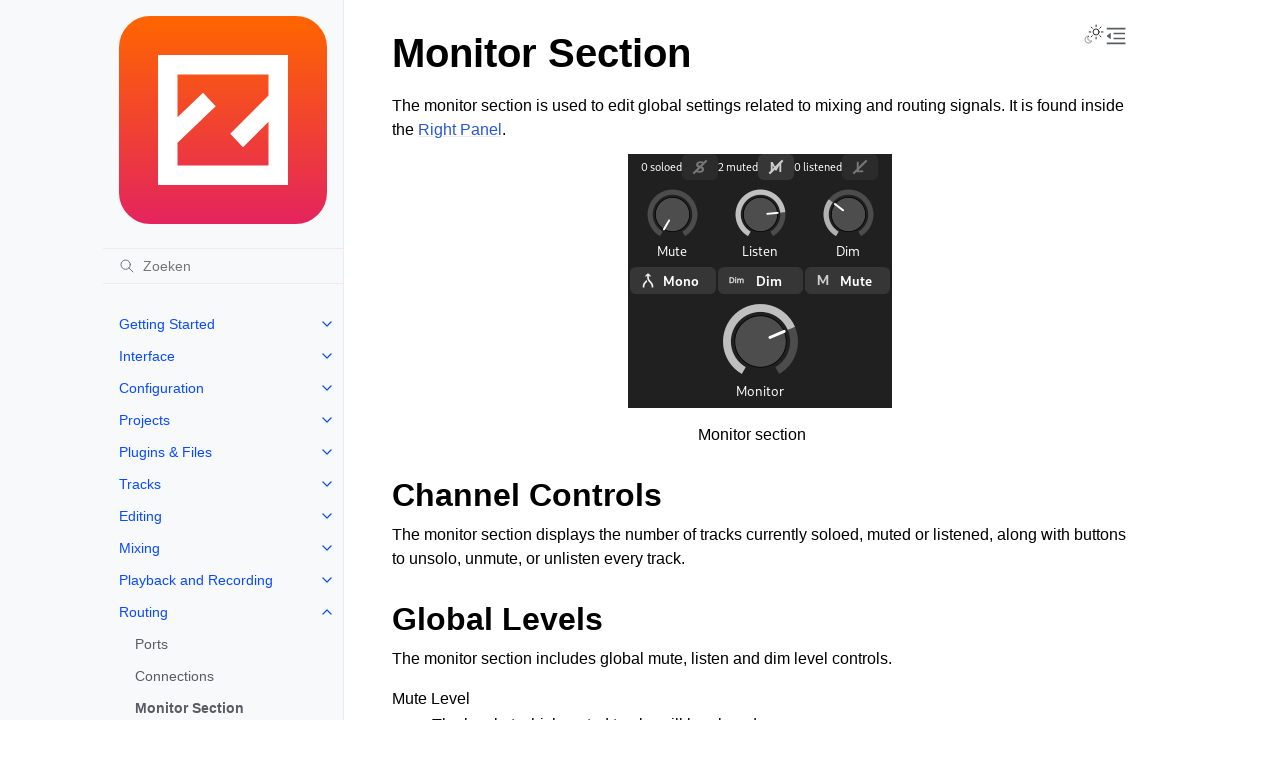

--- FILE ---
content_type: text/html
request_url: https://manual.zrythm.org/nl/routing/monitor-section.html
body_size: 7648
content:
<!doctype html>
<html class="no-js" lang="nl" data-content_root="../">
  <head><meta charset="utf-8"/>
    <meta name="viewport" content="width=device-width,initial-scale=1"/>
    <meta name="color-scheme" content="light dark"><meta name="viewport" content="width=device-width, initial-scale=1" />
<link rel="index" title="Index" href="../genindex.html" /><link rel="search" title="Zoeken" href="../search.html" /><link rel="next" title="Chords and Scales" href="../chords-and-scales/intro.html" /><link rel="prev" title="Connections" href="connections.html" />

    <!-- Generated with Sphinx 7.2.6 and Furo 2024.08.06 -->
        <title>Monitor Section - Zrythm v2.0.0-DEV documentatie</title>
      <link rel="stylesheet" type="text/css" href="../_static/pygments.css?v=a746c00c" />
    <link rel="stylesheet" type="text/css" href="../_static/styles/furo.css?v=354aac6f" />
    <link rel="stylesheet" type="text/css" href="../_static/graphviz.css?v=eafc0fe6" />
    <link rel="stylesheet" type="text/css" href="../_static/copybutton.css?v=76b2166b" />
    <link rel="stylesheet" type="text/css" href="../_static/styles/furo-extensions.css?v=302659d7" />
    
    


<style>
  body {
    --color-code-background: #f8f8f8;
  --color-code-foreground: black;
  
  }
  @media not print {
    body[data-theme="dark"] {
      --color-code-background: #202020;
  --color-code-foreground: #d0d0d0;
  
    }
    @media (prefers-color-scheme: dark) {
      body:not([data-theme="light"]) {
        --color-code-background: #202020;
  --color-code-foreground: #d0d0d0;
  
      }
    }
  }
</style></head>
  <body>
    
    <script>
      document.body.dataset.theme = localStorage.getItem("theme") || "auto";
    </script>
    

<svg xmlns="http://www.w3.org/2000/svg" style="display: none;">
  <symbol id="svg-toc" viewBox="0 0 24 24">
    <title>Contents</title>
    <svg stroke="currentColor" fill="currentColor" stroke-width="0" viewBox="0 0 1024 1024">
      <path d="M408 442h480c4.4 0 8-3.6 8-8v-56c0-4.4-3.6-8-8-8H408c-4.4 0-8 3.6-8 8v56c0 4.4 3.6 8 8 8zm-8 204c0 4.4 3.6 8 8 8h480c4.4 0 8-3.6 8-8v-56c0-4.4-3.6-8-8-8H408c-4.4 0-8 3.6-8 8v56zm504-486H120c-4.4 0-8 3.6-8 8v56c0 4.4 3.6 8 8 8h784c4.4 0 8-3.6 8-8v-56c0-4.4-3.6-8-8-8zm0 632H120c-4.4 0-8 3.6-8 8v56c0 4.4 3.6 8 8 8h784c4.4 0 8-3.6 8-8v-56c0-4.4-3.6-8-8-8zM115.4 518.9L271.7 642c5.8 4.6 14.4.5 14.4-6.9V388.9c0-7.4-8.5-11.5-14.4-6.9L115.4 505.1a8.74 8.74 0 0 0 0 13.8z"/>
    </svg>
  </symbol>
  <symbol id="svg-menu" viewBox="0 0 24 24">
    <title>Menu</title>
    <svg xmlns="http://www.w3.org/2000/svg" viewBox="0 0 24 24" fill="none" stroke="currentColor"
      stroke-width="2" stroke-linecap="round" stroke-linejoin="round" class="feather-menu">
      <line x1="3" y1="12" x2="21" y2="12"></line>
      <line x1="3" y1="6" x2="21" y2="6"></line>
      <line x1="3" y1="18" x2="21" y2="18"></line>
    </svg>
  </symbol>
  <symbol id="svg-arrow-right" viewBox="0 0 24 24">
    <title>Expand</title>
    <svg xmlns="http://www.w3.org/2000/svg" viewBox="0 0 24 24" fill="none" stroke="currentColor"
      stroke-width="2" stroke-linecap="round" stroke-linejoin="round" class="feather-chevron-right">
      <polyline points="9 18 15 12 9 6"></polyline>
    </svg>
  </symbol>
  <symbol id="svg-sun" viewBox="0 0 24 24">
    <title>Light mode</title>
    <svg xmlns="http://www.w3.org/2000/svg" viewBox="0 0 24 24" fill="none" stroke="currentColor"
      stroke-width="1" stroke-linecap="round" stroke-linejoin="round" class="feather-sun">
      <circle cx="12" cy="12" r="5"></circle>
      <line x1="12" y1="1" x2="12" y2="3"></line>
      <line x1="12" y1="21" x2="12" y2="23"></line>
      <line x1="4.22" y1="4.22" x2="5.64" y2="5.64"></line>
      <line x1="18.36" y1="18.36" x2="19.78" y2="19.78"></line>
      <line x1="1" y1="12" x2="3" y2="12"></line>
      <line x1="21" y1="12" x2="23" y2="12"></line>
      <line x1="4.22" y1="19.78" x2="5.64" y2="18.36"></line>
      <line x1="18.36" y1="5.64" x2="19.78" y2="4.22"></line>
    </svg>
  </symbol>
  <symbol id="svg-moon" viewBox="0 0 24 24">
    <title>Dark mode</title>
    <svg xmlns="http://www.w3.org/2000/svg" viewBox="0 0 24 24" fill="none" stroke="currentColor"
      stroke-width="1" stroke-linecap="round" stroke-linejoin="round" class="icon-tabler-moon">
      <path stroke="none" d="M0 0h24v24H0z" fill="none" />
      <path d="M12 3c.132 0 .263 0 .393 0a7.5 7.5 0 0 0 7.92 12.446a9 9 0 1 1 -8.313 -12.454z" />
    </svg>
  </symbol>
  <symbol id="svg-sun-with-moon" viewBox="0 0 24 24">
    <title>Auto light/dark, in light mode</title>
    <svg xmlns="http://www.w3.org/2000/svg" viewBox="0 0 24 24" fill="none" stroke="currentColor"
      stroke-width="1" stroke-linecap="round" stroke-linejoin="round"
      class="icon-custom-derived-from-feather-sun-and-tabler-moon">
      <path style="opacity: 50%" d="M 5.411 14.504 C 5.471 14.504 5.532 14.504 5.591 14.504 C 3.639 16.319 4.383 19.569 6.931 20.352 C 7.693 20.586 8.512 20.551 9.25 20.252 C 8.023 23.207 4.056 23.725 2.11 21.184 C 0.166 18.642 1.702 14.949 4.874 14.536 C 5.051 14.512 5.231 14.5 5.411 14.5 L 5.411 14.504 Z"/>
      <line x1="14.5" y1="3.25" x2="14.5" y2="1.25"/>
      <line x1="14.5" y1="15.85" x2="14.5" y2="17.85"/>
      <line x1="10.044" y1="5.094" x2="8.63" y2="3.68"/>
      <line x1="19" y1="14.05" x2="20.414" y2="15.464"/>
      <line x1="8.2" y1="9.55" x2="6.2" y2="9.55"/>
      <line x1="20.8" y1="9.55" x2="22.8" y2="9.55"/>
      <line x1="10.044" y1="14.006" x2="8.63" y2="15.42"/>
      <line x1="19" y1="5.05" x2="20.414" y2="3.636"/>
      <circle cx="14.5" cy="9.55" r="3.6"/>
    </svg>
  </symbol>
  <symbol id="svg-moon-with-sun" viewBox="0 0 24 24">
    <title>Auto light/dark, in dark mode</title>
    <svg xmlns="http://www.w3.org/2000/svg" viewBox="0 0 24 24" fill="none" stroke="currentColor"
      stroke-width="1" stroke-linecap="round" stroke-linejoin="round"
      class="icon-custom-derived-from-feather-sun-and-tabler-moon">
      <path d="M 8.282 7.007 C 8.385 7.007 8.494 7.007 8.595 7.007 C 5.18 10.184 6.481 15.869 10.942 17.24 C 12.275 17.648 13.706 17.589 15 17.066 C 12.851 22.236 5.91 23.143 2.505 18.696 C -0.897 14.249 1.791 7.786 7.342 7.063 C 7.652 7.021 7.965 7 8.282 7 L 8.282 7.007 Z"/>
      <line style="opacity: 50%" x1="18" y1="3.705" x2="18" y2="2.5"/>
      <line style="opacity: 50%" x1="18" y1="11.295" x2="18" y2="12.5"/>
      <line style="opacity: 50%" x1="15.316" y1="4.816" x2="14.464" y2="3.964"/>
      <line style="opacity: 50%" x1="20.711" y1="10.212" x2="21.563" y2="11.063"/>
      <line style="opacity: 50%" x1="14.205" y1="7.5" x2="13.001" y2="7.5"/>
      <line style="opacity: 50%" x1="21.795" y1="7.5" x2="23" y2="7.5"/>
      <line style="opacity: 50%" x1="15.316" y1="10.184" x2="14.464" y2="11.036"/>
      <line style="opacity: 50%" x1="20.711" y1="4.789" x2="21.563" y2="3.937"/>
      <circle style="opacity: 50%" cx="18" cy="7.5" r="2.169"/>
    </svg>
  </symbol>
  <symbol id="svg-pencil" viewBox="0 0 24 24">
    <svg xmlns="http://www.w3.org/2000/svg" viewBox="0 0 24 24" fill="none" stroke="currentColor"
      stroke-width="1" stroke-linecap="round" stroke-linejoin="round" class="icon-tabler-pencil-code">
      <path d="M4 20h4l10.5 -10.5a2.828 2.828 0 1 0 -4 -4l-10.5 10.5v4" />
      <path d="M13.5 6.5l4 4" />
      <path d="M20 21l2 -2l-2 -2" />
      <path d="M17 17l-2 2l2 2" />
    </svg>
  </symbol>
  <symbol id="svg-eye" viewBox="0 0 24 24">
    <svg xmlns="http://www.w3.org/2000/svg" viewBox="0 0 24 24" fill="none" stroke="currentColor"
      stroke-width="1" stroke-linecap="round" stroke-linejoin="round" class="icon-tabler-eye-code">
      <path stroke="none" d="M0 0h24v24H0z" fill="none" />
      <path d="M10 12a2 2 0 1 0 4 0a2 2 0 0 0 -4 0" />
      <path
        d="M11.11 17.958c-3.209 -.307 -5.91 -2.293 -8.11 -5.958c2.4 -4 5.4 -6 9 -6c3.6 0 6.6 2 9 6c-.21 .352 -.427 .688 -.647 1.008" />
      <path d="M20 21l2 -2l-2 -2" />
      <path d="M17 17l-2 2l2 2" />
    </svg>
  </symbol>
</svg>

<input type="checkbox" class="sidebar-toggle" name="__navigation" id="__navigation">
<input type="checkbox" class="sidebar-toggle" name="__toc" id="__toc">
<label class="overlay sidebar-overlay" for="__navigation">
  <div class="visually-hidden">Hide navigation sidebar</div>
</label>
<label class="overlay toc-overlay" for="__toc">
  <div class="visually-hidden">Hide table of contents sidebar</div>
</label>

<a class="skip-to-content muted-link" href="#furo-main-content">Skip to content</a>



<div class="page">
  <header class="mobile-header">
    <div class="header-left">
      <label class="nav-overlay-icon" for="__navigation">
        <div class="visually-hidden">Toggle site navigation sidebar</div>
        <i class="icon"><svg><use href="#svg-menu"></use></svg></i>
      </label>
    </div>
    <div class="header-center">
      <a href="../index.html"><div class="brand">Zrythm v2.0.0-DEV documentatie</div></a>
    </div>
    <div class="header-right">
      <div class="theme-toggle-container theme-toggle-header">
        <button class="theme-toggle">
          <div class="visually-hidden">Toggle Light / Dark / Auto color theme</div>
          <svg class="theme-icon-when-auto-light"><use href="#svg-sun-with-moon"></use></svg>
          <svg class="theme-icon-when-auto-dark"><use href="#svg-moon-with-sun"></use></svg>
          <svg class="theme-icon-when-dark"><use href="#svg-moon"></use></svg>
          <svg class="theme-icon-when-light"><use href="#svg-sun"></use></svg>
        </button>
      </div>
      <label class="toc-overlay-icon toc-header-icon" for="__toc">
        <div class="visually-hidden">Toggle table of contents sidebar</div>
        <i class="icon"><svg><use href="#svg-toc"></use></svg></i>
      </label>
    </div>
  </header>
  <aside class="sidebar-drawer">
    <div class="sidebar-container">
      
      <div class="sidebar-sticky"><a class="sidebar-brand" href="../index.html">
  
  <div class="sidebar-logo-container">
    <img class="sidebar-logo only-light" src="../_static/z.svg" alt="Light Logo"/>
    <img class="sidebar-logo only-dark" src="../_static/z.svg" alt="Dark Logo"/>
  </div>
  
  
</a><form class="sidebar-search-container" method="get" action="../search.html" role="search">
  <input class="sidebar-search" placeholder="Zoeken" name="q" aria-label="Zoeken">
  <input type="hidden" name="check_keywords" value="yes">
  <input type="hidden" name="area" value="default">
</form>
<div id="searchbox"></div><div class="sidebar-scroll"><div class="sidebar-tree">
  <ul class="current">
<li class="toctree-l1 has-children"><a class="reference internal" href="../getting-started/intro.html">Getting Started</a><input class="toctree-checkbox" id="toctree-checkbox-1" name="toctree-checkbox-1" role="switch" type="checkbox"/><label for="toctree-checkbox-1"><div class="visually-hidden">Toggle navigation of Getting Started</div><i class="icon"><svg><use href="#svg-arrow-right"></use></svg></i></label><ul>
<li class="toctree-l2"><a class="reference internal" href="../getting-started/faq.html">Frequently Asked Questions</a></li>
<li class="toctree-l2"><a class="reference internal" href="../getting-started/system-requirements.html">System Requirements</a></li>
<li class="toctree-l2"><a class="reference internal" href="../getting-started/installation.html">Installation</a></li>
<li class="toctree-l2"><a class="reference internal" href="../getting-started/running-zrythm.html">Running Zrythm</a></li>
<li class="toctree-l2"><a class="reference internal" href="../getting-started/getting-plugins.html">Getting Plugins, Instruments and Samples</a></li>
</ul>
</li>
<li class="toctree-l1 has-children"><a class="reference internal" href="../zrythm-interface/intro.html">Interface</a><input class="toctree-checkbox" id="toctree-checkbox-2" name="toctree-checkbox-2" role="switch" type="checkbox"/><label for="toctree-checkbox-2"><div class="visually-hidden">Toggle navigation of Interface</div><i class="icon"><svg><use href="#svg-arrow-right"></use></svg></i></label><ul>
<li class="toctree-l2"><a class="reference internal" href="../zrythm-interface/overview.html">Overview</a></li>
<li class="toctree-l2"><a class="reference internal" href="../zrythm-interface/main-toolbar.html">Main Toolbar</a></li>
<li class="toctree-l2"><a class="reference internal" href="../zrythm-interface/main-panel.html">Main Panel</a></li>
<li class="toctree-l2"><a class="reference internal" href="../zrythm-interface/left-panel.html">Left Panel</a></li>
<li class="toctree-l2"><a class="reference internal" href="../zrythm-interface/bottom-panel.html">Bottom Panel</a></li>
<li class="toctree-l2"><a class="reference internal" href="../zrythm-interface/right-panel.html">Right Panel</a></li>
<li class="toctree-l2"><a class="reference internal" href="../zrythm-interface/transport-bar.html">Transport Bar</a></li>
</ul>
</li>
<li class="toctree-l1 has-children"><a class="reference internal" href="../configuration/intro.html">Configuration</a><input class="toctree-checkbox" id="toctree-checkbox-3" name="toctree-checkbox-3" role="switch" type="checkbox"/><label for="toctree-checkbox-3"><div class="visually-hidden">Toggle navigation of Configuration</div><i class="icon"><svg><use href="#svg-arrow-right"></use></svg></i></label><ul>
<li class="toctree-l2"><a class="reference internal" href="../configuration/preferences.html">Preferences</a></li>
<li class="toctree-l2"><a class="reference internal" href="../configuration/device-setup.html">Devices</a></li>
<li class="toctree-l2"><a class="reference internal" href="../configuration/shortcuts.html">Shortcuts</a></li>
</ul>
</li>
<li class="toctree-l1 has-children"><a class="reference internal" href="../projects/intro.html">Projects</a><input class="toctree-checkbox" id="toctree-checkbox-4" name="toctree-checkbox-4" role="switch" type="checkbox"/><label for="toctree-checkbox-4"><div class="visually-hidden">Toggle navigation of Projects</div><i class="icon"><svg><use href="#svg-arrow-right"></use></svg></i></label><ul>
<li class="toctree-l2"><a class="reference internal" href="../projects/project-structure.html">Project Structure</a></li>
<li class="toctree-l2"><a class="reference internal" href="../projects/saving-loading.html">Saving &amp; Loading</a></li>
</ul>
</li>
<li class="toctree-l1 has-children"><a class="reference internal" href="../plugins-files/intro.html">Plugins &amp; Files</a><input class="toctree-checkbox" id="toctree-checkbox-5" name="toctree-checkbox-5" role="switch" type="checkbox"/><label for="toctree-checkbox-5"><div class="visually-hidden">Toggle navigation of Plugins &amp; Files</div><i class="icon"><svg><use href="#svg-arrow-right"></use></svg></i></label><ul>
<li class="toctree-l2 has-children"><a class="reference internal" href="../plugins-files/plugins/intro.html">Plugins</a><input class="toctree-checkbox" id="toctree-checkbox-6" name="toctree-checkbox-6" role="switch" type="checkbox"/><label for="toctree-checkbox-6"><div class="visually-hidden">Toggle navigation of Plugins</div><i class="icon"><svg><use href="#svg-arrow-right"></use></svg></i></label><ul>
<li class="toctree-l3"><a class="reference internal" href="../plugins-files/plugins/plugin-info.html">Plugin Overview</a></li>
<li class="toctree-l3"><a class="reference internal" href="../plugins-files/plugins/scanning.html">Scanning for Plugins</a></li>
<li class="toctree-l3"><a class="reference internal" href="../plugins-files/plugins/plugin-browser.html">Plugin Browser</a></li>
<li class="toctree-l3"><a class="reference internal" href="../plugins-files/plugins/plugin-window.html">Plugin Window</a></li>
<li class="toctree-l3"><a class="reference internal" href="../plugins-files/plugins/inspector-page.html">Inspector Page</a></li>
</ul>
</li>
<li class="toctree-l2 has-children"><a class="reference internal" href="../plugins-files/audio-midi-files/intro.html">Audio &amp; MIDI Files</a><input class="toctree-checkbox" id="toctree-checkbox-7" name="toctree-checkbox-7" role="switch" type="checkbox"/><label for="toctree-checkbox-7"><div class="visually-hidden">Toggle navigation of Audio &amp; MIDI Files</div><i class="icon"><svg><use href="#svg-arrow-right"></use></svg></i></label><ul>
<li class="toctree-l3"><a class="reference internal" href="../plugins-files/audio-midi-files/overview.html">Overview</a></li>
<li class="toctree-l3"><a class="reference internal" href="../plugins-files/audio-midi-files/file-browser.html">Bestandsverkenner</a></li>
</ul>
</li>
</ul>
</li>
<li class="toctree-l1 has-children"><a class="reference internal" href="../tracks/intro.html">Tracks</a><input class="toctree-checkbox" id="toctree-checkbox-8" name="toctree-checkbox-8" role="switch" type="checkbox"/><label for="toctree-checkbox-8"><div class="visually-hidden">Toggle navigation of Tracks</div><i class="icon"><svg><use href="#svg-arrow-right"></use></svg></i></label><ul>
<li class="toctree-l2"><a class="reference internal" href="../tracks/overview.html">Overview</a></li>
<li class="toctree-l2"><a class="reference internal" href="../tracks/track-lanes.html">Track Lanes</a></li>
<li class="toctree-l2"><a class="reference internal" href="../tracks/automation.html">Automation</a></li>
<li class="toctree-l2"><a class="reference internal" href="../tracks/inspector-page.html">Track Inspector</a></li>
<li class="toctree-l2"><a class="reference internal" href="../tracks/track-types.html">Track Types</a></li>
<li class="toctree-l2"><a class="reference internal" href="../tracks/creating-tracks.html">Creating Tracks</a></li>
<li class="toctree-l2"><a class="reference internal" href="../tracks/track-operations.html">Track Operations</a></li>
<li class="toctree-l2"><a class="reference internal" href="../tracks/tracklist.html">Tracklist</a></li>
</ul>
</li>
<li class="toctree-l1 has-children"><a class="reference internal" href="../editing/intro.html">Editing</a><input class="toctree-checkbox" id="toctree-checkbox-9" name="toctree-checkbox-9" role="switch" type="checkbox"/><label for="toctree-checkbox-9"><div class="visually-hidden">Toggle navigation of Editing</div><i class="icon"><svg><use href="#svg-arrow-right"></use></svg></i></label><ul>
<li class="toctree-l2"><a class="reference internal" href="../editing/common-operations.html">Common Operations</a></li>
<li class="toctree-l2"><a class="reference internal" href="../editing/edit-tools.html">Edit Tools</a></li>
<li class="toctree-l2"><a class="reference internal" href="../editing/editor-toolbars.html">Toolbar Options</a></li>
<li class="toctree-l2"><a class="reference internal" href="../editing/timeline.html">Timeline</a></li>
<li class="toctree-l2"><a class="reference internal" href="../editing/piano-roll.html">Piano Roll</a></li>
<li class="toctree-l2"><a class="reference internal" href="../editing/audio-editor.html">Audio Editor</a></li>
<li class="toctree-l2"><a class="reference internal" href="../editing/automation-editor.html">Automation Editor</a></li>
<li class="toctree-l2"><a class="reference internal" href="../editing/chord-editor.html">Chord Editor</a></li>
</ul>
</li>
<li class="toctree-l1 has-children"><a class="reference internal" href="../mixing/intro.html">Mixing</a><input class="toctree-checkbox" id="toctree-checkbox-10" name="toctree-checkbox-10" role="switch" type="checkbox"/><label for="toctree-checkbox-10"><div class="visually-hidden">Toggle navigation of Mixing</div><i class="icon"><svg><use href="#svg-arrow-right"></use></svg></i></label><ul>
<li class="toctree-l2"><a class="reference internal" href="../mixing/overview.html">Mixing Overview</a></li>
<li class="toctree-l2"><a class="reference internal" href="../mixing/routing.html">Routing</a></li>
</ul>
</li>
<li class="toctree-l1 has-children"><a class="reference internal" href="../playback-and-recording/intro.html">Playback and Recording</a><input class="toctree-checkbox" id="toctree-checkbox-11" name="toctree-checkbox-11" role="switch" type="checkbox"/><label for="toctree-checkbox-11"><div class="visually-hidden">Toggle navigation of Playback and Recording</div><i class="icon"><svg><use href="#svg-arrow-right"></use></svg></i></label><ul>
<li class="toctree-l2"><a class="reference internal" href="../playback-and-recording/overview.html">Overview</a></li>
<li class="toctree-l2"><a class="reference internal" href="../playback-and-recording/bpm-and-time-signatures.html">BPM and Time Signatures</a></li>
<li class="toctree-l2"><a class="reference internal" href="../playback-and-recording/transport-controls.html">Transport Controls</a></li>
<li class="toctree-l2"><a class="reference internal" href="../playback-and-recording/loop-points-and-markers.html">Loop Points and Markers</a></li>
<li class="toctree-l2"><a class="reference internal" href="../playback-and-recording/recording.html">Recording</a></li>
</ul>
</li>
<li class="toctree-l1 current has-children"><a class="reference internal" href="intro.html">Routing</a><input checked="" class="toctree-checkbox" id="toctree-checkbox-12" name="toctree-checkbox-12" role="switch" type="checkbox"/><label for="toctree-checkbox-12"><div class="visually-hidden">Toggle navigation of Routing</div><i class="icon"><svg><use href="#svg-arrow-right"></use></svg></i></label><ul class="current">
<li class="toctree-l2"><a class="reference internal" href="ports.html">Ports</a></li>
<li class="toctree-l2"><a class="reference internal" href="connections.html">Connections</a></li>
<li class="toctree-l2 current current-page"><a class="current reference internal" href="#">Monitor Section</a></li>
</ul>
</li>
<li class="toctree-l1 has-children"><a class="reference internal" href="../chords-and-scales/intro.html">Chords and Scales</a><input class="toctree-checkbox" id="toctree-checkbox-13" name="toctree-checkbox-13" role="switch" type="checkbox"/><label for="toctree-checkbox-13"><div class="visually-hidden">Toggle navigation of Chords and Scales</div><i class="icon"><svg><use href="#svg-arrow-right"></use></svg></i></label><ul>
<li class="toctree-l2"><a class="reference internal" href="../chords-and-scales/chord-pad.html">Chord Pad</a></li>
</ul>
</li>
<li class="toctree-l1"><a class="reference internal" href="../modulators/intro.html">Modulatoren</a></li>
<li class="toctree-l1 has-children"><a class="reference internal" href="../exporting/intro.html">Exporting</a><input class="toctree-checkbox" id="toctree-checkbox-14" name="toctree-checkbox-14" role="switch" type="checkbox"/><label for="toctree-checkbox-14"><div class="visually-hidden">Toggle navigation of Exporting</div><i class="icon"><svg><use href="#svg-arrow-right"></use></svg></i></label><ul>
<li class="toctree-l2"><a class="reference internal" href="../exporting/audio-and-midi.html">Audio &amp; MIDI</a></li>
<li class="toctree-l2"><a class="reference internal" href="../exporting/routing-graph.html">Routing Graph</a></li>
</ul>
</li>
<li class="toctree-l1 has-children"><a class="reference internal" href="../scripting/intro.html">Scripting</a><input class="toctree-checkbox" id="toctree-checkbox-15" name="toctree-checkbox-15" role="switch" type="checkbox"/><label for="toctree-checkbox-15"><div class="visually-hidden">Toggle navigation of Scripting</div><i class="icon"><svg><use href="#svg-arrow-right"></use></svg></i></label><ul>
<li class="toctree-l2"><a class="reference internal" href="../scripting/overview.html">Overview</a></li>
</ul>
</li>
<li class="toctree-l1"><a class="reference internal" href="../invoking-from-command-line/intro.html">Command Line</a></li>
<li class="toctree-l1 has-children"><a class="reference internal" href="../theming/intro.html">Theming</a><input class="toctree-checkbox" id="toctree-checkbox-16" name="toctree-checkbox-16" role="switch" type="checkbox"/><label for="toctree-checkbox-16"><div class="visually-hidden">Toggle navigation of Theming</div><i class="icon"><svg><use href="#svg-arrow-right"></use></svg></i></label><ul>
<li class="toctree-l2"><a class="reference internal" href="../theming/overview.html">Theming</a></li>
</ul>
</li>
<li class="toctree-l1 has-children"><a class="reference internal" href="../contributing/intro.html">Contributing</a><input class="toctree-checkbox" id="toctree-checkbox-17" name="toctree-checkbox-17" role="switch" type="checkbox"/><label for="toctree-checkbox-17"><div class="visually-hidden">Toggle navigation of Contributing</div><i class="icon"><svg><use href="#svg-arrow-right"></use></svg></i></label><ul>
<li class="toctree-l2"><a class="reference internal" href="../contributing/overview.html">Contributing</a></li>
<li class="toctree-l2"><a class="reference internal" href="../contributing/reporting-bugs.html">Reporting Bugs</a></li>
</ul>
</li>
<li class="toctree-l1"><a class="reference internal" href="../glossary/intro.html">Glossary</a></li>
<li class="toctree-l1"><a class="reference internal" href="../credits/intro.html">Credits</a></li>
<li class="toctree-l1 has-children"><a class="reference internal" href="../appendix/intro.html">bijlage</a><input class="toctree-checkbox" id="toctree-checkbox-18" name="toctree-checkbox-18" role="switch" type="checkbox"/><label for="toctree-checkbox-18"><div class="visually-hidden">Toggle navigation of bijlage</div><i class="icon"><svg><use href="#svg-arrow-right"></use></svg></i></label><ul>
<li class="toctree-l2"><a class="reference internal" href="../appendix/environment.html">Omgevingsvariabelen</a></li>
<li class="toctree-l2"><a class="reference internal" href="../appendix/files-and-directories.html">Bestanden en mappen</a></li>
<li class="toctree-l2"><a class="reference internal" href="../appendix/gnu-free-documentation-license.html">GNU Free Documentation License</a></li>
</ul>
</li>
</ul>

</div>
</div>

      </div>
      
    </div>
  </aside>
  <div class="main">
    <div class="content">
      <div class="article-container">
        <a href="#" class="back-to-top muted-link">
          <svg xmlns="http://www.w3.org/2000/svg" viewBox="0 0 24 24">
            <path d="M13 20h-2V8l-5.5 5.5-1.42-1.42L12 4.16l7.92 7.92-1.42 1.42L13 8v12z"></path>
          </svg>
          <span>Back to top</span>
        </a>
        <div class="content-icon-container">
          

<div class="theme-toggle-container theme-toggle-content">
            <button class="theme-toggle">
              <div class="visually-hidden">Toggle Light / Dark / Auto color theme</div>
              <svg class="theme-icon-when-auto-light"><use href="#svg-sun-with-moon"></use></svg>
              <svg class="theme-icon-when-auto-dark"><use href="#svg-moon-with-sun"></use></svg>
              <svg class="theme-icon-when-dark"><use href="#svg-moon"></use></svg>
              <svg class="theme-icon-when-light"><use href="#svg-sun"></use></svg>
            </button>
          </div>
          <label class="toc-overlay-icon toc-content-icon" for="__toc">
            <div class="visually-hidden">Toggle table of contents sidebar</div>
            <i class="icon"><svg><use href="#svg-toc"></use></svg></i>
          </label>
        </div>
        <article role="main" id="furo-main-content">
          <section id="monitor-section">
<h1>Monitor Section<a class="headerlink" href="#monitor-section" title="Link to this heading">¶</a></h1>
<p>The monitor section is used to edit global settings
related to mixing and routing signals. It is found
inside the
<a class="reference internal" href="../zrythm-interface/right-panel.html#right-panel"><span class="std std-ref">Right Panel</span></a>.</p>
<figure class="align-center" id="id1">
<img alt="../_images/monitor-section.png" src="../_images/monitor-section.png" />
<figcaption>
<p><span class="caption-text">Monitor section</span><a class="headerlink" href="#id1" title="Link to this image">¶</a></p>
</figcaption>
</figure>
<section id="channel-controls">
<h2>Channel Controls<a class="headerlink" href="#channel-controls" title="Link to this heading">¶</a></h2>
<p>The monitor section displays the number of tracks
currently soloed, muted or listened, along with
buttons to unsolo, unmute, or unlisten every track.</p>
</section>
<section id="global-levels">
<h2>Global Levels<a class="headerlink" href="#global-levels" title="Link to this heading">¶</a></h2>
<p>The monitor section includes global mute, listen
and dim level controls.</p>
<dl class="simple">
<dt>Mute Level</dt><dd><p>The level at which muted tracks will be played</p>
</dd>
<dt>Listen Level</dt><dd><p>The level at which listened tracks will be played</p>
</dd>
<dt>Dim Level</dt><dd><p>The level at which unlistened tracks will be
played when at least 1 track is listened</p>
</dd>
</dl>
</section>
<section id="monitor-output">
<h2>Monitor Output<a class="headerlink" href="#monitor-output" title="Link to this heading">¶</a></h2>
<p>In Zrythm, what you actually hear through your
speakers is not the output of the master track,
but the monitor output. The master track routes
its output to this special processor that processes
the signal before sending the output to the
speakers.</p>
<section id="monitor-knob">
<h3>Monitor Knob<a class="headerlink" href="#monitor-knob" title="Link to this heading">¶</a></h3>
<p>The <span class="guilabel">Monitor</span> knob controls the output
volume. If set to 0dB, the volume coming from the
master track will remain unchanged.</p>
</section>
<section id="monitor-controls">
<h3>Monitor Controls<a class="headerlink" href="#monitor-controls" title="Link to this heading">¶</a></h3>
<p>The following buttons exist to alter the signal
passing through the monitor processor.</p>
<dl>
<dt>Mono</dt><dd><p>Sum the output to mono</p>
<div class="admonition tip">
<p class="admonition-title">Tip</p>
<p>This is useful for checking how the mix
sounds in mono.</p>
</div>
</dd>
<dt>Dim</dt><dd><p>Dim the output to the dim level</p>
</dd>
<dt>Mute</dt><dd><p>Mute the output</p>
</dd>
</dl>
</section>
<section id="jack-output">
<h3>JACK Output<a class="headerlink" href="#jack-output" title="Link to this heading">¶</a></h3>
<p>When using the <a class="reference internal" href="../glossary/intro.html#term-JACK"><span class="xref std std-term">JACK</span></a> backend, there will
be additional controls to route the output signal
to one or more user-specified devices, instead of
the default device used by JACK.</p>
<figure class="align-center" id="id2">
<img alt="../_images/monitor-section-jack-output.png" src="../_images/monitor-section-jack-output.png" />
<figcaption>
<p><span class="caption-text">JACK output</span><a class="headerlink" href="#id2" title="Link to this image">¶</a></p>
</figcaption>
</figure>
</section>
</section>
</section>

        </article>
      </div>
      <footer>
        
        <div class="related-pages">
          <a class="next-page" href="../chords-and-scales/intro.html">
              <div class="page-info">
                <div class="context">
                  <span>Next</span>
                </div>
                <div class="title">Chords and Scales</div>
              </div>
              <svg class="furo-related-icon"><use href="#svg-arrow-right"></use></svg>
            </a>
          <a class="prev-page" href="connections.html">
              <svg class="furo-related-icon"><use href="#svg-arrow-right"></use></svg>
              <div class="page-info">
                <div class="context">
                  <span>Previous</span>
                </div>
                
                <div class="title">Connections</div>
                
              </div>
            </a>
        </div>
        <div class="bottom-of-page">
          <div class="left-details">
            <div class="copyright">
                Copyright &#169; 2018-2025 Alexandros Theodotou
            </div>
            Made with <a href="https://www.sphinx-doc.org/">Sphinx</a> and <a class="muted-link" href="https://pradyunsg.me">@pradyunsg</a>'s
            
            <a href="https://github.com/pradyunsg/furo">Furo</a>
            <div class="last-updated">
              Last updated on dec 15, 2025</div>
          </div>
          <div class="right-details">
            
          </div>
        </div>
        
      </footer>
    </div>
    <aside class="toc-drawer">
      
      
      <div class="toc-sticky toc-scroll">
        <div class="toc-title-container">
          <span class="toc-title">
            On this page
          </span>
        </div>
        <div class="toc-tree-container">
          <div class="toc-tree">
            <ul>
<li><a class="reference internal" href="#">Monitor Section</a><ul>
<li><a class="reference internal" href="#channel-controls">Channel Controls</a></li>
<li><a class="reference internal" href="#global-levels">Global Levels</a></li>
<li><a class="reference internal" href="#monitor-output">Monitor Output</a><ul>
<li><a class="reference internal" href="#monitor-knob">Monitor Knob</a></li>
<li><a class="reference internal" href="#monitor-controls">Monitor Controls</a></li>
<li><a class="reference internal" href="#jack-output">JACK Output</a></li>
</ul>
</li>
</ul>
</li>
</ul>

          </div>
        </div>
      </div>
      
      
    </aside>
  </div>
</div><script src="../_static/documentation_options.js?v=51c27493"></script>
    <script src="../_static/doctools.js?v=888ff710"></script>
    <script src="../_static/sphinx_highlight.js?v=dc90522c"></script>
    <script src="../_static/scripts/furo.js?v=5fa4622c"></script>
    <script src="../_static/clipboard.min.js?v=a7894cd8"></script>
    <script src="../_static/copybutton.js?v=f281be69"></script>
    <script src="../_static/translations.js?v=83e0b41b"></script>
    </body>
</html>